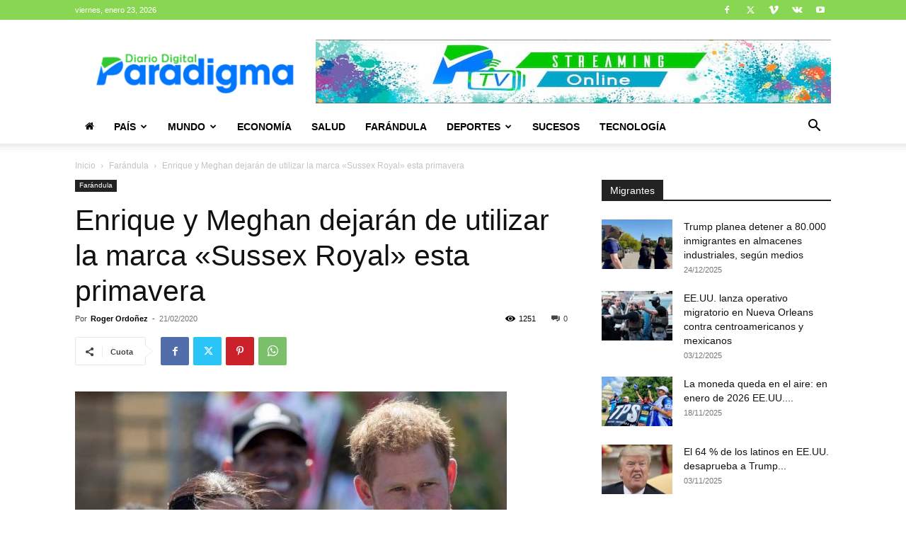

--- FILE ---
content_type: text/html; charset=utf-8
request_url: https://www.google.com/recaptcha/api2/aframe
body_size: 267
content:
<!DOCTYPE HTML><html><head><meta http-equiv="content-type" content="text/html; charset=UTF-8"></head><body><script nonce="og1-oVgyDC8XQG3QJUofhw">/** Anti-fraud and anti-abuse applications only. See google.com/recaptcha */ try{var clients={'sodar':'https://pagead2.googlesyndication.com/pagead/sodar?'};window.addEventListener("message",function(a){try{if(a.source===window.parent){var b=JSON.parse(a.data);var c=clients[b['id']];if(c){var d=document.createElement('img');d.src=c+b['params']+'&rc='+(localStorage.getItem("rc::a")?sessionStorage.getItem("rc::b"):"");window.document.body.appendChild(d);sessionStorage.setItem("rc::e",parseInt(sessionStorage.getItem("rc::e")||0)+1);localStorage.setItem("rc::h",'1769148146252');}}}catch(b){}});window.parent.postMessage("_grecaptcha_ready", "*");}catch(b){}</script></body></html>